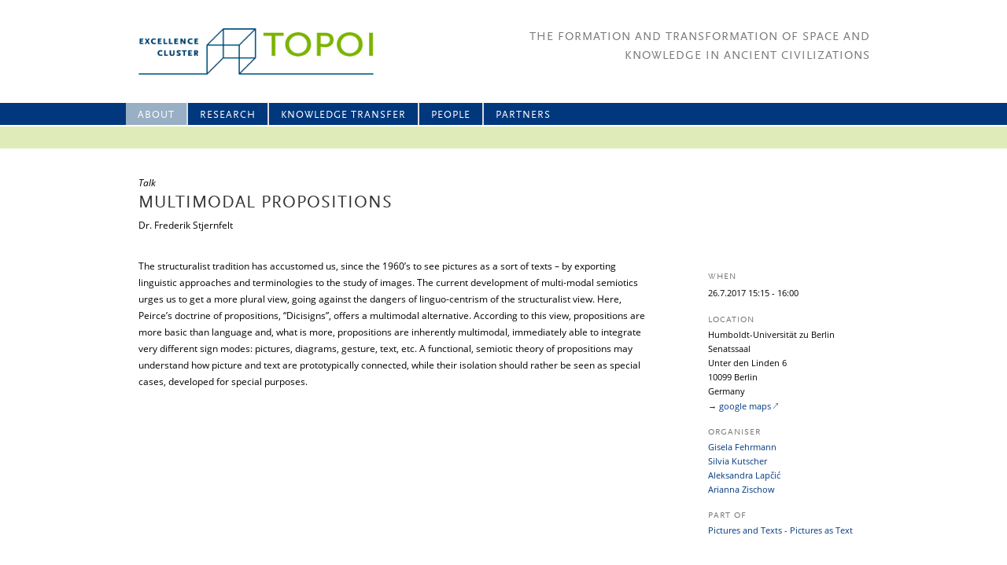

--- FILE ---
content_type: text/html
request_url: http://beta.topoi.org/event/42363/
body_size: 5106
content:
<html lang="en-US">

<head>
<meta http-equiv="content-type" content="text/html;charset=UTF-8" />
<meta charset="UTF-8" />
<meta name="viewport" content="width=1000" />
<link rel="shortcut icon" href="/favicon.png">
<title>Multimodal Propositions | Topoi</title>
<link rel='stylesheet' id='theme_frontend_styles-combined-css'  href='/wp-content/themes/topoi-new/styles/combined.css' type='text/css' media='all' />
<script type='text/javascript' src='/wp-includes/js/jquery/jquery.js'></script>
<script type='text/javascript' src='/wp-includes/js/jquery/jquery-migrate.min.js'></script>

</head>
<body class="event-template-default single single-event postid-42363">
<div class="headerBox">
    <div style="width: 100%; height: 28px; background-color: #00377d; position: absolute; top: 131px;"></div>
    <div style="width: 100%; height: 28px; background-color: #dfecb9; position: absolute; top: 161px;"></div>
    <div id="header">
        <a id="topoiLogo" href="/" title="Topoi" rel="home"><img src="/wp-content/themes/topoi-new/images/20090325_Logo_Topoi_RGB_CTopoi.png" ></a>
        <div id='headerRight'>
            <div id="tagline">The Formation and Transformation of Space and<br/>Knowledge in Ancient Civilizations</div>
        </div>
    </div>
	<hgroup>
		<nav id="access" role="navigation">
		            <div class="skip-link">
		            <a class="assistive-text" href="#content" title="Skip to primary content">
		            Skip to primary content</a></div>
		            	<div class="menu-main-menu-container"><ul id="menu-main-menu" class="menu"><li id="menu-item-31874" class="menu-item menu-item-type-post_type menu-item-object-page menu-item-31874"><a title="About us" href="/home/about-topoi/">About</a></li>
<li id="menu-item-49334" class="menu-item menu-item-type-post_type menu-item-object-page menu-item-has-children menu-item-49334"><a href="/research-programm/">Research</a>
<ul class="sub-menu">
	<li id="menu-item-14263" class="menu-item menu-item-type-post_type menu-item-object-page menu-item-has-children menu-item-14263"><a href="/research-in-topoi-i/">Topoi I (2007-12)</a>
	<ul class="sub-menu">
		<li id="menu-item-14489" class="menu-item menu-item-type-post_type menu-item-object-area menu-item-14489"><a href="/area/a-topoi-1/">Spatial Environment</a></li>
		<li id="menu-item-14490" class="menu-item menu-item-type-post_type menu-item-object-area menu-item-14490"><a href="/area/b-topoi-1/">Historical Spaces</a></li>
		<li id="menu-item-14491" class="menu-item menu-item-type-post_type menu-item-object-area menu-item-14491"><a href="/area/c-topoi-1/">Perception and Representation</a></li>
		<li id="menu-item-14492" class="menu-item menu-item-type-post_type menu-item-object-area menu-item-14492"><a href="/area/d-topoi-1/">Theory and Science</a></li>
		<li id="menu-item-14493" class="menu-item menu-item-type-post_type menu-item-object-area menu-item-14493"><a href="/area/e-topoi-1/">Transformations</a></li>
	</ul>
</li>
	<li id="menu-item-49159" class="menu-item menu-item-type-post_type menu-item-object-page menu-item-has-children menu-item-49159"><a href="/research-in-topoi-2/">Topoi II (2012–2019)</a>
	<ul class="sub-menu">
		<li id="menu-item-14259" class="menu-item menu-item-type-post_type menu-item-object-area menu-item-14259"><a href="/area/a/">Spatial Environment</a></li>
		<li id="menu-item-14256" class="menu-item menu-item-type-post_type menu-item-object-area menu-item-14256"><a href="/area/b/">Historical Space</a></li>
		<li id="menu-item-14258" class="menu-item menu-item-type-post_type menu-item-object-area menu-item-14258"><a href="/area/c/">Perception and Representation</a></li>
		<li id="menu-item-14257" class="menu-item menu-item-type-post_type menu-item-object-area menu-item-14257"><a href="/area/d/">Theory and Science</a></li>
		<li id="menu-item-44792" class="menu-item menu-item-type-post_type menu-item-object-area menu-item-44792"><a title="Topoi Plus" href="/area/plus/">Topoi Plus</a></li>
		<li id="menu-item-49267" class="menu-item menu-item-type-post_type menu-item-object-area menu-item-49267"><a href="/area/key-topics/">Key Topics</a></li>
		<li id="menu-item-49268" class="menu-item menu-item-type-post_type menu-item-object-area menu-item-49268"><a href="/area/topoi-lab/">Topoi Lab</a></li>
		<li id="menu-item-41313" class="menu-item menu-item-type-post_type menu-item-object-group menu-item-41313"><a href="/group/a-sda/">Forum – Spatial Data Analysis</a></li>
		<li id="menu-item-41314" class="menu-item menu-item-type-post_type menu-item-object-page menu-item-41314"><a href="/topoimap/">TOPOImap und TOPOIorganon</a></li>
	</ul>
</li>
	<li id="menu-item-48284" class="menu-item menu-item-type-post_type menu-item-object-page menu-item-48284"><a href="/research/early-career-and-professorships/">Early Career and professorships</a></li>
</ul>
</li>
<li id="menu-item-39792" class="menu-item menu-item-type-post_type menu-item-object-page menu-item-has-children menu-item-39792"><a href="/knowledge-transfer/">Knowledge Transfer</a>
<ul class="sub-menu">
	<li id="menu-item-21358" class="menu-item menu-item-type-post_type menu-item-object-page menu-item-has-children menu-item-21358"><a title="Publications" href="/knowledge-transfer/publicationdatabase/">Publications</a>
	<ul class="sub-menu">
		<li id="menu-item-39801" class="menu-item menu-item-type-custom menu-item-object-custom menu-item-39801"><a href="/publications/all/">Publication Database</a></li>
	</ul>
</li>
	<li id="menu-item-41158" class="menu-item menu-item-type-post_type menu-item-object-page menu-item-has-children menu-item-41158"><a href="/knowledge-transfer/edition-topoi/">Edition Topoi</a>
	<ul class="sub-menu">
		<li id="menu-item-41318" class="menu-item menu-item-type-post_type menu-item-object-page menu-item-41318"><a href="/knowledge-transfer/edition-topoi/open-access/">Open Access</a></li>
		<li id="menu-item-2495" class="menu-item menu-item-type-post_type menu-item-object-page menu-item-2495"><a title="Book Series" href="/topoi-series/">Book Series</a></li>
		<li id="menu-item-2035" class="menu-item menu-item-type-post_type menu-item-object-page menu-item-2035"><a title="eTopoi" href="/etopoi/">eTopoi</a></li>
		<li id="menu-item-41160" class="menu-item menu-item-type-post_type menu-item-object-page menu-item-41160"><a href="/knowledge-transfer/data-publication/">Data Publication</a></li>
	</ul>
</li>
	<li id="menu-item-14598" class="menu-item menu-item-type-custom menu-item-object-custom menu-item-14598"><a title="Events" href="/events/workshops/">Events</a></li>
	<li id="menu-item-8424" class="menu-item menu-item-type-post_type menu-item-object-page menu-item-8424"><a title="Teaching" href="/knowledge-transfer/teaching/">Teaching</a></li>
	<li id="menu-item-39793" class="menu-item menu-item-type-post_type menu-item-object-page menu-item-has-children menu-item-39793"><a title="Dialog" href="/knowledge-transfer/dialog/">Dialog</a>
	<ul class="sub-menu">
		<li id="menu-item-39798" class="menu-item menu-item-type-post_type_archive menu-item-object-feature menu-item-39798"><a title="Spotlight on &#8230;" href="/features/">Spotlight on &#8230;</a></li>
		<li id="menu-item-39797" class="menu-item menu-item-type-post_type menu-item-object-page menu-item-39797"><a title="Journalist in Residence" href="/knowledge-transfer/dialog/journalist-in-residence/">Journalist in Residence</a></li>
		<li id="menu-item-39799" class="menu-item menu-item-type-post_type menu-item-object-page menu-item-39799"><a href="/knowledge-transfer/lndw/">Lange Nacht der Wissenschaften</a></li>
	</ul>
</li>
	<li id="menu-item-868" class="menu-item menu-item-type-post_type menu-item-object-page menu-item-has-children menu-item-868"><a title="Exhibitions" href="/knowledge-transfer/exhibitions-and-events/">Exhibitions</a>
	<ul class="sub-menu">
		<li id="menu-item-36592" class="menu-item menu-item-type-post_type menu-item-object-page menu-item-36592"><a href="/knowledge-transfer/exhibitions-and-events/ktesiphon/">KTESIPHON</a></li>
		<li id="menu-item-36596" class="menu-item menu-item-type-post_type menu-item-object-page menu-item-36596"><a href="/knowledge-transfer/exhibitions-and-events/lienzo-seler-ii/">LIENZO SELER II</a></li>
		<li id="menu-item-36597" class="menu-item menu-item-type-post_type menu-item-object-page menu-item-36597"><a href="/knowledge-transfer/exhibitions-and-events/mapping-body-and-soul/">The Soul is an Octopus</a></li>
		<li id="menu-item-36598" class="menu-item menu-item-type-post_type menu-item-object-page menu-item-36598"><a href="/knowledge-transfer/exhibitions-and-events/thrakische-munzen/">THRAKISCHE MÜNZEN</a></li>
		<li id="menu-item-36594" class="menu-item menu-item-type-post_type menu-item-object-page menu-item-36594"><a href="/knowledge-transfer/exhibitions-and-events/forum-romanum-3-0/">Forum Romanum 3.0.</a></li>
		<li id="menu-item-36595" class="menu-item menu-item-type-post_type menu-item-object-page menu-item-36595"><a href="/knowledge-transfer/exhibitions-and-events/museumsvisionen/">MUSEUMSVISIONEN</a></li>
		<li id="menu-item-36601" class="menu-item menu-item-type-post_type menu-item-object-page menu-item-36601"><a href="/knowledge-transfer/exhibitions-and-events/antike-bauforschung/">ANTIKE BAUFORSCHUNG</a></li>
		<li id="menu-item-36877" class="menu-item menu-item-type-post_type menu-item-object-page menu-item-36877"><a href="/knowledge-transfer/exhibitions-and-events/iron-metallurgy/">IRON METALLURGY</a></li>
		<li id="menu-item-21554" class="menu-item menu-item-type-post_type menu-item-object-page menu-item-21554"><a href="/knowledge-transfer/exhibitions-and-events/jenseits-des-horizonts/">Jenseits des Horizonts</a></li>
		<li id="menu-item-21551" class="menu-item menu-item-type-post_type menu-item-object-page menu-item-21551"><a href="/knowledge-transfer/exhibitions-and-events/weltbilder/">Auf den Kopf gestellt!</a></li>
		<li id="menu-item-21550" class="menu-item menu-item-type-post_type menu-item-object-page menu-item-21550"><a href="/knowledge-transfer/exhibitions-and-events/antike-welten/">Antike Welten</a></li>
		<li id="menu-item-21553" class="menu-item menu-item-type-post_type menu-item-object-page menu-item-21553"><a href="/knowledge-transfer/exhibitions-and-events/exhibitions-research-and-concepts/">Research and Concepts</a></li>
	</ul>
</li>
	<li id="menu-item-39795" class="menu-item menu-item-type-post_type menu-item-object-page menu-item-has-children menu-item-39795"><a title="Media" href="/knowledge-transfer/media/">Media</a>
	<ul class="sub-menu">
		<li id="menu-item-14488" class="menu-item menu-item-type-custom menu-item-object-custom menu-item-14488"><a href="/news/">News Archive</a></li>
		<li id="menu-item-39796" class="menu-item menu-item-type-post_type menu-item-object-page menu-item-39796"><a title="Press Releases" href="/knowledge-transfer/media/press-releases/">Press Releases</a></li>
		<li id="menu-item-866" class="menu-item menu-item-type-post_type menu-item-object-page menu-item-866"><a title="Press Review" href="/knowledge-transfer/media/press-review/">Press Review</a></li>
		<li id="menu-item-39794" class="menu-item menu-item-type-post_type menu-item-object-page menu-item-39794"><a href="/knowledge-transfer/media/media-library/">Media Library</a></li>
		<li id="menu-item-2017" class="menu-item menu-item-type-post_type menu-item-object-page menu-item-2017"><a title="Newsletter" href="/neotopia/">Newsletter</a></li>
		<li id="menu-item-2016" class="menu-item menu-item-type-post_type menu-item-object-page menu-item-2016"><a title="Raumwissen" href="/raumwissen/">Raumwissen</a></li>
	</ul>
</li>
</ul>
</li>
<li id="menu-item-14388" class="menu-item menu-item-type-custom menu-item-object-custom menu-item-has-children menu-item-14388"><a href="/people/">People</a>
<ul class="sub-menu">
	<li id="menu-item-848" class="menu-item menu-item-type-post_type menu-item-object-page menu-item-848"><a href="/people/directors-and-boards/">Directors and Boards</a></li>
	<li id="menu-item-14731" class="menu-item menu-item-type-post_type menu-item-object-page menu-item-14731"><a href="/people/contact/">Central Administration</a></li>
	<li id="menu-item-14373" class="menu-item menu-item-type-custom menu-item-object-custom menu-item-has-children menu-item-14373"><a href="/people/">People A-Z</a>
	<ul class="sub-menu">
		<li id="menu-item-14375" class="menu-item menu-item-type-custom menu-item-object-custom menu-item-14375"><a href="/people/area/a/">Research Area A</a></li>
		<li id="menu-item-14376" class="menu-item menu-item-type-custom menu-item-object-custom menu-item-14376"><a href="/people/area/b/">Research Area B</a></li>
		<li id="menu-item-14377" class="menu-item menu-item-type-custom menu-item-object-custom menu-item-14377"><a href="/people/area/c/">Research Area C</a></li>
		<li id="menu-item-14378" class="menu-item menu-item-type-custom menu-item-object-custom menu-item-14378"><a href="/people/area/d/">Research Area D</a></li>
		<li id="menu-item-48847" class="menu-item menu-item-type-custom menu-item-object-custom menu-item-48847"><a href="/people/area/e/">Research Area E</a></li>
		<li id="menu-item-14924" class="menu-item menu-item-type-custom menu-item-object-custom menu-item-14924"><a href="/people/senior-fellows/">Senior Fellows and Guests</a></li>
		<li id="menu-item-14379" class="menu-item menu-item-type-custom menu-item-object-custom menu-item-14379"><a href="/people/doctoral-fellows/">Doctoral/Post-Doctoral Fellows</a></li>
	</ul>
</li>
</ul>
</li>
<li id="menu-item-4545" class="menu-item menu-item-type-post_type menu-item-object-page menu-item-has-children menu-item-4545"><a href="/partners/host-institutions/">Partners</a>
<ul class="sub-menu">
	<li id="menu-item-1882" class="menu-item menu-item-type-post_type menu-item-object-page menu-item-1882"><a href="/partners/host-institutions/">Host Institutions</a></li>
	<li id="menu-item-1880" class="menu-item menu-item-type-post_type menu-item-object-page menu-item-1880"><a href="/partners/topoi-worldwide/">Topoi worldwide</a></li>
</ul>
</li>
</ul></div>		</nav>
        <script type="text/javascript" charset="utf-8">
        	// if current page has no associated menu entry, select first ("Home")
            if( jQuery("nav#access li.current-menu-item").length == 0) jQuery("nav#access > div > ul > li").first().addClass("current-menu-item")
        </script>
	</hgroup>
</div>
<div id="page" class="hfeed">
<hgroup>
    <div class="main">
        <div id="primary">
                    <hgroup>
                <header class="entry-headder"><div class='event-type'>Talk</div><h1>Multimodal Propositions</h1><div class='event-speakers'><div class='event-speaker-div'><span class='event-speaker'>Dr. Frederik Stjernfelt</span></div></div></header>
            </hgroup>
            <hgroup>
                <article id="content" role="main"><p>The structuralist tradition has accustomed us, since the 1960&#8217;s to see pictures as a sort of texts – by exporting linguistic approaches and terminologies to the study of images. The current development of multi-modal semiotics urges us to get a more plural view, going against the dangers of linguo-centrism of the structuralist view. Here, Peirce&#8217;s doctrine of propositions, &#8220;Dicisigns&#8221;, offers a multimodal alternative. According to this view, propositions are more basic than language and, what is more, propositions are inherently multimodal, immediately able to integrate very different sign modes: pictures, diagrams, gesture, text, etc. A functional, semiotic theory of propositions may understand how picture and text are prototypically connected, while their isolation should rather be seen as special cases, developed for special purposes.</p>
</article>
                <aside id="conent-aside">
                                            <h2>When</h2>
                        <span class='date-from one-day'><span class='dat-day'>26.</span><span class='dat-month'>7.</span><span class='dat-yar'>2017</span></span> <span class='date-time-from'>15:15</span><span class='date-time-until'> - 16:00</span>                                                                                                        <h2>Location</h2>
                    <div>Humboldt-Universität zu Berlin</div>                    <div>Senatssaal</div>                                        <div>Unter den Linden 6</div>                    <div>10099 Berlin</div>                                        <div>Germany</div>                    <a class='google_maps_link' target='_blank' href='http://maps.google.com/maps?q=52.5177829322998,13.3938623741051&amp;z=17'>→ google maps</a>                                                    <h2>Organiser</h2> <div class='event-contact-person'><span class='event-contact-person-name'><a href='/person/fehrmann-gisela/'>Gisela Fehrmann</a></span></div><div class='event-contact-person'><span class='event-contact-person-name'><a href='/person/kutscher-silvia/'>Silvia Kutscher</a></span></div><div class='event-contact-person'><span class='event-contact-person-name'><a href='/person/lapcic-aleksandra/'>Aleksandra Lapčić</a></span></div><div class='event-contact-person'><span class='event-contact-person-name'><a href='/person/zischow-arianna/'>Arianna Zischow</a></span></div>                                                    <h2>Part of</h2><div class='event-parent-events'><a href='/event/35847/'>Pictures and Texts - Pictures as Text</a></div>                                                                </aside>
            </hgroup>
                </div>
    </div>
</hgroup>
</div>
        <footer id="footer" role="contentinfo">
			<div style="width:1000px; margin: 10px auto">
                <nav id="access-footer" role="navigation">
                    <h3 class="assistive-text">Footer menu</h3>
                    <div class="menu-footer-menu-container"><ul id="menu-footer-menu" class="menu"><li id="menu-item-14174" class="menu-item menu-item-type-post_type menu-item-object-page menu-item-14174"><a href="/home/impressum/">Impressum</a></li>
</ul></div>                </nav>
                <div style="text-align: right;">There will be no updates to this website after October 31, 2019, as the Excellence Cluster comes to an end on that date.</div>
            </div>
        </footer>
    <script type="text/javascript">
      function showhide_toggle(type, post_id, show_text, hide_text) {
        var   $link = jQuery("#"+ type + "-link-" + post_id)
          , $link_a = jQuery('a', $link)
          , $content = jQuery("#"+ type + "-content-" + post_id)
          , $toggle = jQuery("#"+ type + "-toggle-" + post_id)
          , show_hide_class = 'sh-show sh-hide';
        $link.toggleClass(show_hide_class);
        $content.toggleClass(show_hide_class).toggle();
        if($link_a.attr('aria-expanded') === 'true') {
          $link_a.attr('aria-expanded', 'false');
        } else {
          $link_a.attr('aria-expanded', 'true');
        }
        if($toggle.text() === show_text) {
          $toggle.text(hide_text);
        } else {
          $toggle.text(show_text);
        }
      }
    </script>
</body>
</html>
